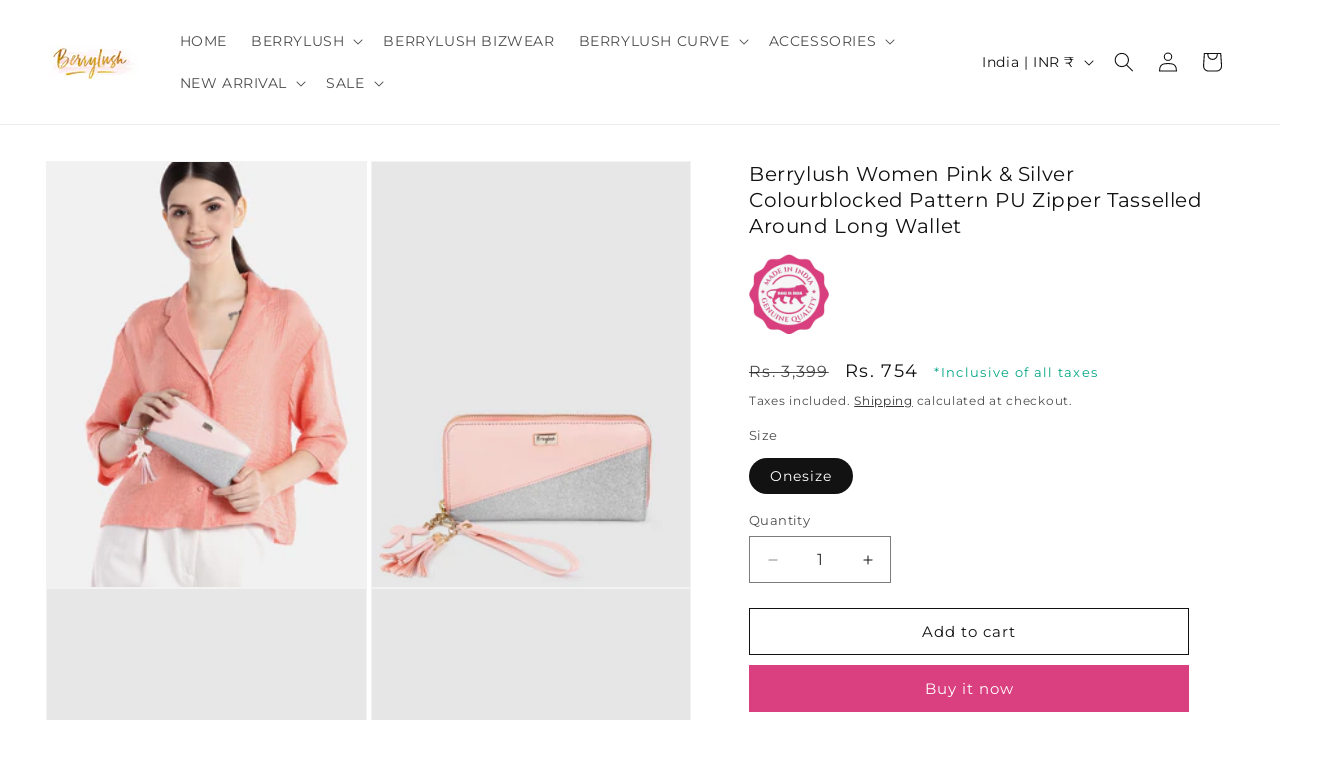

--- FILE ---
content_type: text/html; charset=utf-8
request_url: https://t.makehook.ws/jsv1/org-details/56b8f2c8-0b67-4ba7-a6dd-0190bc6ed7c5?u=https://www.berrylush.com/products/bg038sl-berrylush-women-pink-silver-colourblocked-pattern-pu-zipper-tasselled-around-long-wallet&_=Sun%20Jan%2018%202026%2001:15:14%20GMT+0000%20(Coordinated%20Universal%20Time)&_=Sun%20Jan%2018%202026%2001:15:14%20GMT+0000%20(Coordinated%20Universal%20Time)
body_size: 2475
content:
{"ekey": "bfad4c566165cdcbb39f8e6d825b7cc9", "org": {"active_billables": [], "ads_data": null, "all_links_forever_redirect": false, "country_code": "", "created_at": "2024-06-10 06:50:09.096475+00:00", "currency": "", "domain": "berrylush.myshopify.com", "extra_data": {"shopify_provided_scopes": ["read_all_orders", "write_orders", "write_customers", "write_script_tags", "read_product_listings", "read_collection_listings", "write_checkouts", "read_products", "read_inventory", "write_price_rules", "write_pixels", "read_customer_events", "read_orders", "read_customers", "read_script_tags", "read_checkouts", "read_price_rules", "read_pixels"]}, "features_enabled": "enable_xlr8_proxy,adster_cookie_sync,first_session_date,hybrid_cookie_sync,sync_shopify_data,high-intent-users,sync_historical_data,forever_link,disable_update_cart_mapping", "id": 405, "is_active": true, "is_sla_accepted": false, "logo": "", "modified_at": "2026-01-15 13:50:48.297864+00:00", "name": "Berrylush", "onboarding_data": {"currentStep": 0, "currentSubStep": 0, "isCompleted": true, "steps": [{"data": {"email": "", "name": "", "phone": ""}, "id": "contactInfo", "isCompleted": false}, {"id": "businessDetails", "isCompleted": false, "subSteps": [{"data": {"selectedTrafficCategory": ""}, "id": "trafficInfo", "isCompleted": false}, {"data": {"category": "", "categoryId": "", "subcategory": []}, "id": "categoryInfo", "isCompleted": false}, {"data": {"noCRM": false, "otherCRM": false, "selectedCRM": null}, "id": "crmInfo", "isCompleted": false}]}, {"data": {"accentColor": "#fff988", "primaryColor": "#FFFFFF", "secondaryColor": "#212121"}, "id": "brandTheme", "isCompleted": false}]}, "platform": "shopify", "referer": ["superacquire"], "scripts": null, "shop_name": null, "sla_active_version": "v3.0", "templates_data": null, "token": "56b8f2c8-0b67-4ba7-a6dd-0190bc6ed7c5", "wid": null}, "pop_coins_active": false, "client_config": {"os": "mac os x", "browser": "claudebot", "xink": "https://www.berrylush.com/products/bg038sl-berrylush-women-pink-silver-colourblocked-pattern-pu-zipper-tasselled-around-long-wallet?via=foreverlinks&utm_link_id=global", "platform": "web", "do_redirect": false, "user_agent": "Mozilla/5.0 (Macintosh; Intel Mac OS X 10_15_7) AppleWebKit/537.36 (KHTML, like Gecko) Chrome/131.0.0.0 Safari/537.36; ClaudeBot/1.0; +claudebot@anthropic.com)", "is_bot": false}, "suppressed_prefill_orgs": ["1031ed84-1bc0-43a1-b0e0-ea66f5bf0a97", "eed61dfd-065f-4f73-a368-902825e950d7", "a94c4235-5701-44b4-8d58-411c16f9f1b3"], "code": 2001, "message": "OK"}